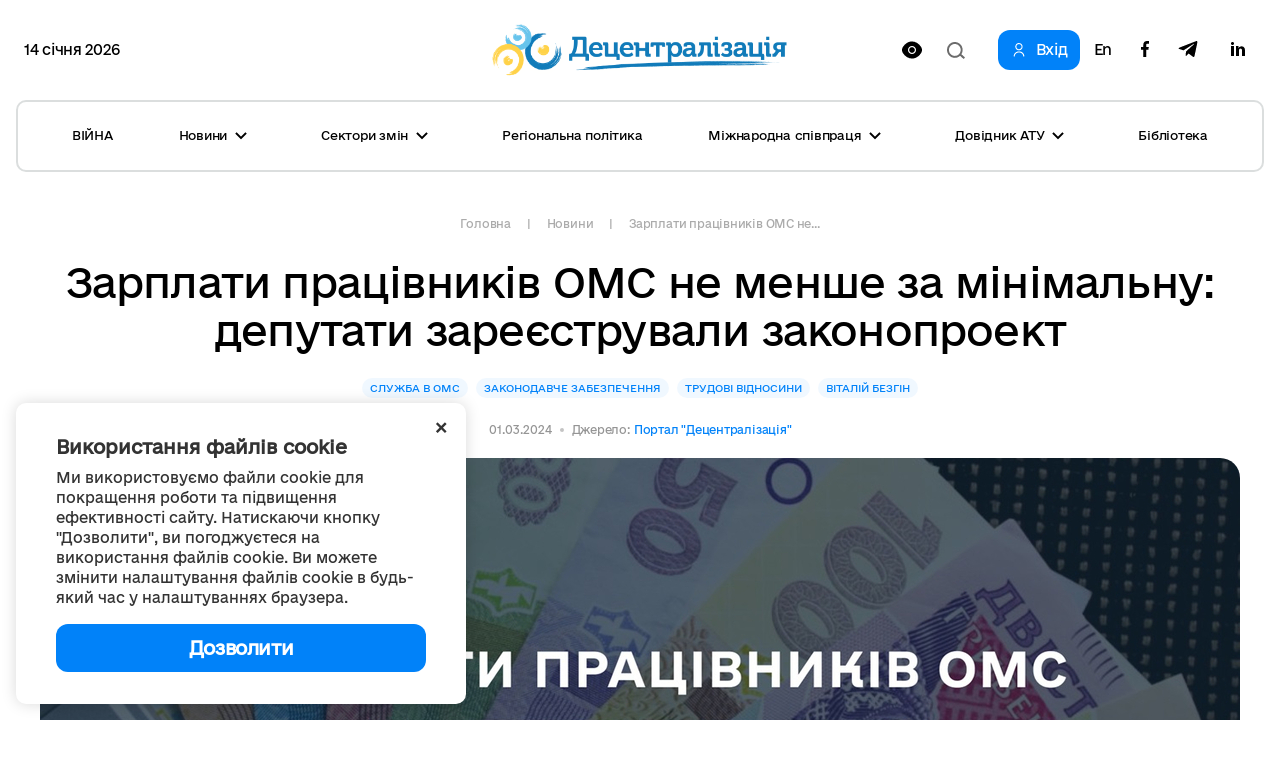

--- FILE ---
content_type: text/html; charset=utf-8
request_url: https://www.google.com/recaptcha/api2/aframe
body_size: -85
content:
<!DOCTYPE HTML><html><head><meta http-equiv="content-type" content="text/html; charset=UTF-8"></head><body><script nonce="7Bqs917lAjdY7xkUbaDLRg">/** Anti-fraud and anti-abuse applications only. See google.com/recaptcha */ try{var clients={'sodar':'https://pagead2.googlesyndication.com/pagead/sodar?'};window.addEventListener("message",function(a){try{if(a.source===window.parent){var b=JSON.parse(a.data);var c=clients[b['id']];if(c){var d=document.createElement('img');d.src=c+b['params']+'&rc='+(localStorage.getItem("rc::a")?sessionStorage.getItem("rc::b"):"");window.document.body.appendChild(d);sessionStorage.setItem("rc::e",parseInt(sessionStorage.getItem("rc::e")||0)+1);localStorage.setItem("rc::h",'1768354016734');}}}catch(b){}});window.parent.postMessage("_grecaptcha_ready", "*");}catch(b){}</script></body></html>